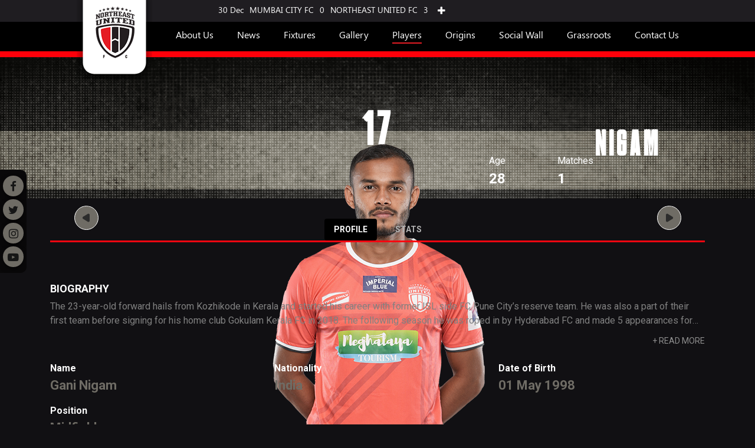

--- FILE ---
content_type: text/html; charset=utf-8
request_url: http://neutdfc.com/Home/PlayersProfile?PlayerId=EAAAAFdVbKH92zmeh6_0Imev8CSh4dAqUi5zSUc3SNaOhWoj
body_size: 7283
content:
<!DOCTYPE html>
<html>
<head>
    <meta charset="utf-8" />
    <meta name="viewport" content="width=device-width, initial-scale=1.0" />
    <title>PlayersProfile - NorthEast United FC  </title>
    
    <link rel="shortcut icon" href="/images/favicon.ico" type="image/x-icon">
    <link rel="icon" href="/images/favicon.ico" type="image/x-icon">
    <link href="/css/bootstrap.min.css" rel="stylesheet" />
    <link href="/css/menu_sideslide.css" rel="stylesheet" />
    <link href="/css/main_style.css" rel="stylesheet" />
    <link href="/css/slick.css" rel="stylesheet" />
    <link href="/css/slick-lightbox.css" rel="stylesheet" />
    <link href="/css/slick-theme.css" rel="stylesheet" />
    <link href="/css/flexslider.css" rel="stylesheet" />
    <link href="/css/eocjs-newsticker.css" rel="stylesheet" />
    <link href="/css/demo.css" rel="stylesheet" />
    <link rel="stylesheet" href="https://maxcdn.bootstrapcdn.com/font-awesome/4.3.0/css/font-awesome.min.css">
    <link rel="stylesheet" href="https://stackpath.bootstrapcdn.com/font-awesome/4.7.0/css/font-awesome.min.css">
    <link href="/css/toaster/toastr.css" rel="stylesheet" />

    <script src="/js/jquery.min.js"></script>
    <script src="/js/bootstrap.min.js"></script>
    <script src="/js/eocjs-newsticker.js"></script>

    <!-- Logos of Partners Script-->
    <script>
        $(document).ready(function () {
            $('.customer-logos').slick({
                slidesToShow: 5,
                slidesToScroll: 1,
                autoplay: true,
                autoplaySpeed: 1500,
                arrows: false,
                dots: false,
                pauseOnHover: false,
                responsive: [{
                    breakpoint: 768,
                    settings: {
                        slidesToShow: 3
                    }
                }, {
                    breakpoint: 520,
                    settings: {
                        slidesToShow: 3
                    }
                }]
            });
        });
    </script>
</head>
<body style="background-color: #111013;">
    <div class="nu_rightside_socialmedia">
        <div class="nu_social_showhide_wrap">
            <div class="socialbtns">
                <a href="https://www.facebook.com/neutdfc8/" target="_blank" class="fa fa-lg fa-facebook"></a>
                <a href="https://twitter.com/NEUtdFC" target="_blank" class="fa fa-lg fa-twitter"></a>
                <a href="https://www.instagram.com/northeastunitedfc/?hl=en" target="_blank" class="fa fa-lg fa-instagram"></a>
                <a href="https://www.youtube.com/user/northeastunitedfc" target="_blank" class="fa fa-lg fa-youtube-play"></a>
            </div>
        </div>
    </div>

    <div class="container-fluid">
        <div class="row">
            <div class="top_band">
                <div class="container">
                    <div class="row">
                        <div class="col-lg-3"></div>
                                <div class="col-lg-6">
                                    <div class="web-score">
                                        <span class="date-column">30 Dec</span>
                                        <span class="team-name">Mumbai City FC</span>
                                        <span class="points-wrap">0</span>
                                        <span class="team-name">NorthEast United FC</span>
                                        <span class="points-wrap">3</span>

                                        <span class="" align="center" style="text-align: center;margin: 0 auto;">
                                            <button class="btn rotate" type="button" id="plusbtn">
                                                <i class="fa fa-plus" aria-hidden="true"></i>
                                            </button>
                                        </span>
                                    </div>

                                    <div class="row mobile-score">
                                        <div class="col-3 col-lg-2 "><span align="center" class="date-column">30 Dec</span></div>
                                        <div class="col-5 col-lg-6 p-0">
                                            <span class="team-name">Mumbai City FC</span>
                                            <span class="team-name">NorthEast United FC</span>
                                        </div>
                                        <div class="col-2 col-lg-2">
                                            <span class="points-wrap">0</span>
                                            <br />
                                            <span class="points-wrap">3</span>
                                        </div>
                                        <div class="col-2">
                                            <span class="" align="center" style="text-align: center;margin: 0 auto;">
                                                <button class="btn rotate" type="button" id="plusbtn1">
                                                    <i class="fa fa-plus" aria-hidden="true"></i>
                                                </button>
                                            </span>
                                        </div>
                                    </div>


                                </div>
                                <div class="col-lg-3 col-2">

                                </div>
                                <div class="offset-lg-3 col-lg-6 px-0">
                                    <div class="fixed-matches-wrap" style="display: none;">
                                        <div class="col-md-12 uppercase">
                                            <a href="#" target="_self" class="row hover-link" style="align-items:center;">
                                                <div class="col-12 result p-0">Last Results </div>
                                                <div class="col-12 p-0  web-score">
                                                    <div class="col-10">
                                                        <div class="row">
                                                            <span class="date-column">30 Dec</span>
                                                            <span class="team-name">Mumbai City FC</span>
                                                            <span class="points-wrap">0</span>
                                                            <span class="team-name">NorthEast United FC</span>
                                                            <span class="points-wrap">3</span>

                                                        </div>
                                                    </div>

                                                    <div class="col-2"></div>
                                                </div>
                                            </a>
                                        </div>
                                        <div class="row mobile-score">
                                            <div class="col-3 col-lg-2 "><span align="center" class="date-column">30 Dec</span></div>
                                            <div class="col-5 col-lg-6">
                                                <span class="team-name">Mumbai City FC</span>
                                                <span class="team-name">NorthEast United FC</span>
                                            </div>
                                            <div class="col-2 col-lg-2 p-0 text-center">
                                                <span class="points-wrap">0</span>
                                                <br />
                                                <span class="points-wrap">3</span>
                                            </div>
                                            <div class="col-2">

                                            </div>
                                        </div>
                                    </div>
                                </div>
                    </div>
                </div>
            </div>
        </div>
        <div class="row win-height">
            <div class="top_band_zindex">
                <nav class="navbar navbar-expand-lg navbar-light top-navbar  px-0" data-toggle="sticky-onscroll" id="topmenu">
                    <button class="menu-button" id="open-button">Open Menu</button>
                    <a class="navbar-brand mx-auto text-center d-lg-none" href="/Home/Index"><img src="/images/northeastunited-logo.png" alt="NorthEast United" title="NorthEast United" class="img-fluid topcorner" /></a>
                    <div class="collapse navbar-collapse" id="nav-left">
                        <ul class="nav navbar-nav  m-auto">
                            <li class="nav-item">
                                <a is-active-route class="nav-link" data-link="Home" href="/Home/Index"><img src="/images/northeastunited-logo.png" alt="NorthEast United" title="NorthEast United" class="img-fluid topcorner" /></a>
                            </li>
                            <li class="nav-item">
                                <a is-active-route class="nav-link cool-link" data-link="About" href="/Home/About">About Us</a>
                            </li>
                            <li class="nav-item">
                                <a is-active-route class="nav-link cool-link" data-link="News" href="/Home/News">News</a>
                            </li>
                            <li class="nav-item">
                                <a is-active-route class="nav-link cool-link" data-link="Fixtures" href="/Home/Fixtures">Fixtures</a>
                            </li>
                            <li class="nav-item">
                                <a is-active-route class="nav-link cool-link" data-link="Gallery" href="/Home/Gallery">Gallery</a>
                            </li>

                            <li class="nav-item">
                                <a is-active-route class="nav-link cool-link" data-link="Players" href="/Home/PlayersList">Players</a>
                            </li>

                            <li class="nav-item">
                                <a is-active-route class="nav-link cool-link" data-link="Origins" href="/Home/Origins">Origins</a>
                            </li>


                            <li class="nav-item">
                                <a is-active-route class="nav-link cool-link" data-link="Socialwall" href="/Home/Socialwall">Social Wall</a>
                            </li>
                            <li class="nav-item">
                                <a is-active-route class="nav-link cool-link" data-link="grassroots" href="/Home/grassroots">Grassroots</a>
                            </li>
                            <li class="nav-item">
                                <a is-active-route class="nav-link cool-link" data-link="Contact" href="/Home/Contact">Contact Us</a>
                            </li>
                        </ul>
                    </div>

                </nav>

                <!-- Mobile Menu ST utpo 991px-->
                <nav class="menu menu-left">
                    <a href="#" class="backBtn text-right">&#8592; Back</a>
                    <a href="/Home/Index">Home</a>
                    <a href="/Home/About">About Us</a>
                    <a href="/Home/News">News</a>
                    <a href="/Home/Fixtures">Fixtures</a>
                    <a href="/Home/Gallery">Gallery</a>
                    <a href="/Home/PlayersList">Players</a>
                    <a href="/Home/Origins">Origins</a>
                    <a href="/Home/Socialwall">Social Wall</a>
                    <a href="/Home/grassroots">Grassroots</a>
                    <a href="/Home/Contact">Contact Us</a>
                </nav>
                <!-- Mobile Menu ED utpo 991px-->
            </div>
        </div>
    </div>
    <div class="container-fluid body-content">
        
<div class="row">
    <div class="nu_playersprofile_banner">
        <div class="container">
            <div class="row">
                <div class="col-md-12 text-center">
                    <div class="nu_banner_content_wrap no_bg_patch">
                        <div class="container">
                            <div class="row">
                                <div class="nu_player_slider">
                                    <div class="nu_masthead_header">
                                        <div class="nu_small_name">Nigam</div>
                                        <div class="nu_jersey_number">17</div>
                                    </div>
                                    <div class="nu_player_big_pic fade-in">
                                        <img src="https://api.neutdfc.com/Media/Player/ba066613-31ee-49ed-a84c-fa787fd0411e.png" alt="" title="" class="img-fluid" />
                                    </div>
                                </div>
                                    <a class="carousel-control-prev round" href="/Home/PlayersProfile?PlayerId=EAAAAMXsFE0OrzWFp7tQ2WeogqcYdI6ODfLf_dfOBWVbLJqm" data-slide="prev">
                                        <span class="carousel-control-prev-icon"></span>
                                        <span class="nu_display_name_left_hover" style=""></span>
                                    </a>

                                    <a class="carousel-control-next round" href="/Home/PlayersProfile?PlayerId=EAAAAOLFvCsM7IMOZT_UJDhk0O3ktvmRegEHE73arUViOrEj" data-slide="next">
                                        <span class="carousel-control-next-icon"></span>
                                        <span class="nu_display_name_right_hover"></span>
                                    </a>
                            </div>
                        </div>
                    </div>
                </div>
            </div>
        </div>
        <div class="nu_on_banner_score_wrap">
            <div class="container">
                <div class="row nu_flex_end px-xl-5">
                    <div class="col-md-4">
                    </div>
                    <div class="col-md-4"></div>
                    <div class="col-md-4">
                        <div class="row">
                            <div class="col-sm-4">
                                <div class="nu_player_bio">
                                    <div class="py-3">
                                        <div class="nu_bio_hd">Age</div>
                                        <div class="nu_bio_detail">28</div>
                                    </div>

                                </div>
                            </div>
                            <div class="col-sm-4">
                                <div class="nu_player_bio">
                                    <div class="py-3">
                                        <div class="nu_bio_hd">Matches</div>
                                        <div class="nu_bio_detail">1</div>
                                    </div>
                                </div>
                            </div>
                        </div>
                    </div>
                </div>
            </div>
        </div>
    </div>
</div>




<!--Profile and Statistics Tab ST-->
<div class="row nu_profilepage_tabs pt-4">
    <div class="col-md-12">
        <section id="tabs">
            <div class="container border-bottom-line">
                <div class="row">
                    <div class="col-md-12">
                        <div class="nu_profile_tabs">
                            <nav class="nu_fixpage_tabs">
                                <ul class="nav nav-pills" role="tablist" id="myTabs">
                                    <li class="nav-item">
                                        <a class="nav-link active" data-toggle="tab" href="#nav-home">Profile</a>
                                    </li>
                                    <li class="nav-item">
                                        <a class="nav-link" data-toggle="tab" href="#nav-profile">Stats</a>
                                    </li>
                                </ul>
                            </nav>
                        </div>
                    </div>
                    <div class="col-md-12" id="summary">
                        <div class="tab-content py-5 px-3 px-sm-0" id="nav-tabContent">
                            <div class="tab-pane fade show active" id="nav-home" role="tabpanel" aria-labelledby="nav-home-tab">
                                <h6>Biography</h6>
                                <div id="summary">
                                    <p class="collapse" id="collapseSummary">
                                        The 23-year-old forward hails from Kozhikode in Kerala and started his career with former ISL side FC Pune City&#x2019;s reserve team. He was also a part of their first team before signing for his home club Gokulam Kerala FC in 2018. The following season he was roped in by Hyderabad FC and made 5 appearances for them in their debut campaign. Last season, he was a part of Mohammedan Sporting Club in the I-league. 
                                    </p>
                                    <a class="collapsed" data-toggle="collapse" href="#collapseSummary" aria-expanded="false" aria-controls="collapseSummary"></a>
                                </div>
                                <div class="clearfix"></div>

                                <div class="mt-4"></div>
                                <div class="row">
                                    <div class="col-sm-6 col-md-4">
                                        <div class="nu_profile_tab_hd_wrap">
                                            <div class="nu_white_small_hd">Name</div>
                                            <div class="nu_dark_red_hd">Gani Nigam</div>
                                        </div>
                                    </div>
                                    <div class="col-sm-6  col-md-4">
                                        <div class="nu_profile_tab_hd_wrap">
                                            <div class="nu_white_small_hd">Nationality</div>
                                            <div class="nu_dark_red_hd">India</div>
                                        </div>
                                    </div>

                                    <div class="col-sm-6  col-md-4">
                                        <div class="nu_profile_tab_hd_wrap nu_border_right_none">
                                            <div class="nu_white_small_hd">Date of Birth</div>
                                            <div class="nu_dark_red_hd">01 May 1998</div>
                                        </div>
                                    </div>

                                    <div class="col-sm-6  col-md-4">
                                        <div class="nu_profile_tab_hd_wrap">
                                            <div class="nu_white_small_hd">Position</div>
                                            <div class="nu_dark_red_hd">Midfielder</div>
                                        </div>
                                    </div>
                                </div>
                            </div>


                            <div class="tab-pane fade palyer_stats_data" id="nav-profile" role="tabpanel" aria-labelledby="nav-profile-tab">
                                <div class="row">

                                    <div class="col-sm-6  col-md-4">
                                        <div class="nu_profile_tab_hd_wrap">
                                            <div class="nu_stats_details_wrap">
                                                <div class="nu_small_hd_player_profile">Minutes Played</div>
                                                <div>
                                                    <span class="nu_dark_red_bg">
                                                        14
                                                    </span>
                                                </div>
                                            </div>
                                        </div>
                                    </div>





                                        <div class="col-sm-6  col-md-4">
                                            <div class="nu_profile_tab_hd_wrap">
                                                <div class="nu_stats_details_wrap">
                                                    <div class="nu_small_hd_player_profile">Passes</div>
                                                    <div>
                                                        <span class="nu_dark_red_bg">
                                                            0
                                                        </span>
                                                    </div>
                                                </div>
                                            </div>
                                        </div>
                                        <div class="col-sm-6  col-md-4">
                                            <div class="nu_profile_tab_hd_wrap">
                                                <div class="nu_stats_details_wrap">
                                                    <div class="nu_small_hd_player_profile">Goals</div>
                                                    <div>
                                                        <span class="nu_dark_red_bg">
                                                            0
                                                        </span>
                                                    </div>
                                                </div>
                                            </div>
                                        </div>
                                        <div class="col-sm-6  col-md-4">
                                            <div class="nu_profile_tab_hd_wrap">
                                                <div class="nu_stats_details_wrap">
                                                    <div class="nu_small_hd_player_profile">Assists</div>
                                                    <div>
                                                        <span class="nu_dark_red_bg">
                                                            0
                                                        </span>
                                                    </div>
                                                </div>
                                            </div>
                                        </div>
                                        <div class="col-sm-6  col-md-4">
                                            <div class="nu_profile_tab_hd_wrap">
                                                <div class="nu_stats_details_wrap">
                                                    <div class="nu_small_hd_player_profile">Tackles</div>
                                                    <div>
                                                        <span class="nu_dark_red_bg">
                                                            1
                                                        </span>
                                                    </div>
                                                </div>
                                            </div>
                                        </div>
                                        <div class="col-sm-6  col-md-4">
                                            <div class="nu_profile_tab_hd_wrap">
                                                <div class="nu_stats_details_wrap">
                                                    <div class="nu_small_hd_player_profile">Interceptions</div>
                                                    <div>
                                                        <span class="nu_dark_red_bg">
                                                            0
                                                        </span>
                                                    </div>
                                                </div>
                                            </div>
                                        </div>
                                            <div class="col-sm-6  col-md-4">
                                                <div class="nu_profile_tab_hd_wrap">
                                                    <div class="nu_stats_details_wrap">
                                                        <div class="nu_small_hd_player_profile">Clearances</div>
                                                        <div>
                                                            <span class="nu_dark_red_bg">
                                                                0
                                                            </span>
                                                        </div>
                                                    </div>
                                                </div>
                                            </div>
                                            <div class="col-sm-6  col-md-4">
                                                <div class="nu_profile_tab_hd_wrap">
                                                    <div class="nu_stats_details_wrap">
                                                        <div class="nu_small_hd_player_profile">Blocks</div>
                                                        <div>
                                                            <span class="nu_dark_red_bg">
                                                                0
                                                            </span>
                                                        </div>
                                                    </div>
                                                </div>
                                            </div>

                                        <div class="col-sm-6  col-md-4">
                                            <div class="nu_profile_tab_hd_wrap">
                                                <div class="nu_stats_details_wrap">
                                                    <div class="nu_small_hd_player_profile">Crosses</div>
                                                    <div>
                                                        <span class="nu_dark_red_bg">
                                                            0
                                                        </span>Crosses
                                                    </div>
                                                </div>
                                            </div>
                                        </div>
                                    <div class="col-sm-6  col-md-4">
                                        <div class="nu_profile_tab_hd_wrap">
                                            <div class="nu_stats_details_wrap">
                                                <div class="nu_small_hd_player_profile">Shots </div>
                                                <div>
                                                    <span class="nu_dark_red_bg">
                                                        0
                                                    </span>
                                                </div>
                                            </div>
                                        </div>
                                    </div>
                                    <div class="col-sm-6  col-md-4">
                                        <div class="nu_profile_tab_hd_wrap">
                                            <div class="nu_stats_details_wrap">
                                                <div class="nu_small_hd_player_profile">Yellow Cards <img src="/images/playersprofile/yellow-cards.png" /></div>
                                                <div>
                                                    <span class="nu_dark_red_bg">
                                                        0
                                                    </span>
                                                </div>
                                            </div>
                                        </div>
                                    </div>

                                    <div class="col-sm-6  col-md-4">
                                        <div class="nu_profile_tab_hd_wrap">
                                            <div class="nu_stats_details_wrap">
                                                <div class="nu_small_hd_player_profile">Red Cards <img src="/images/playersprofile/red-cards.png" /></div>
                                                <div><span class="nu_dark_red_bg">0</span></div>
                                            </div>
                                        </div>
                                    </div>


                                </div>
                            </div>
                        </div>
                    </div>
                </div>
            </div>
        </section>
    </div>
</div>
<!--Profile and Statistics Tab ED-->


<script>
    $(document).ready(function () {
        $('a.cool-link').removeClass('active');
        $('.cool-link[data-link=Players]').addClass('active');

        $(".carousel-control-prev").mouseover(function (e) {

        var data = 'EAAAAMXsFE0OrzWFp7tQ2WeogqcYdI6ODfLf_dfOBWVbLJqm';

        $.ajax({
            type: 'Get',
            url: '/Home/PlayersProfile?PlayerId=' + data,
            dataType: "JSON",
            success: function (data) {
                //alert('hey');
                $(".nu_display_name_left_hover").attr('style', 'display:block');
                $(".carousel-control-prev").children('.nu_display_name_left_hover').text(data.name);

                //$(".carousel-control-prev-icon").html("");
                //$(".carousel-control-prev-icon").append(data.imgbig);
            },
             });
             e.stopImmediatePropagation();
        });

           $(".carousel-control-next").mouseover(function (e) {
               var data = 'EAAAAOLFvCsM7IMOZT_UJDhk0O3ktvmRegEHE73arUViOrEj';

        $.ajax({
            type: 'Get',
            url: '/Home/PlayersProfile?PlayerId=' + data,
            dataType: "JSON",
            success: function (data) {


                $('.nu_display_name_right_hover').attr('style', 'display:block');
                $('.carousel-control-next').children('.nu_display_name_right_hover').text(data.name);

                //debugger;
                //var Image = data.imgplayers
                //$(".carousel-control-next-icon").css({

                //    'background': 'border-box url("' + Image + '") no-repeat left top',
                //    'width': '50px',
                //    'height': '50px',
                //    'background-size': 'cover'
                //});

            },
               });

               e.stopImmediatePropagation();
    });
    });




</script>

    </div>

    <!-- Logos of Partners ST-->
    <!-- Logos of Partners ST-->
<div class="pt-5 pb-5 partner_bg">
    <div class="container">
        <div class="customer-logos slider nu_logo_wrap">

            <div class="slide sponsors-box-patch"><img src="/images/Logos/Meghalaya-tourism.jpg" alt="Meghalaya Tourism" title="Meghalaya Tourism" class="img-fluid" /><p class="nu_spnsr_title pt-4">Principal Sponsor</p></div>
            <div class="slide sponsors-box-patch"><img src="/images/Logos/Coal-india.jpg" alt="Coal India Limited" title="Coal India Limited" class="img-fluid" /><p class="nu_spnsr_title pt-4">Principal Sponsor</p></div>
            <div class="slide sponsors-box-patch"><img src="/images/Logos/Reebok.jpg" alt="Reebok" title="Reebok" class="img-fluid" /><p class="nu_spnsr_title pt-4">Kit Partner</p></div>
            <div class="slide sponsors-box-patch"><img src="/images/Logos/Indian-Oil.jpg" alt="Indian Oil" title="Indian Oil" class="img-fluid" /><p class="nu_spnsr_title pt-4">Associate Sponsor</p></div>

            <div class="slide sponsors-box-patch"><img src="/images/Logos/ST&GE.png" alt="ST&GE" title="ST&GE" class="img-fluid" /><p class="nu_spnsr_title pt-4">Official Pitch Partner</p></div>
            <div class="slide sponsors-box-patch"><img src="/images/Logos/9_JA.png" alt="JA Entertainment" title="JA Entertainment" class="img-fluid" /><p class="nu_spnsr_title pt-4">Official Partner</p></div>









        </div>
    </div>
</div>
    <!-- Logos of Partners ED-->



    <footer>
        <div class="container">
            <div class="row footer_menu">
                <div class="col-sm-12 col-md-2 col-lg-2 text-center footer_logo">
                    <img src="/images/northeastunited-logo-footer.png" alt="NorthEast United" title="NorthEast United" class="img-fluid" />
                </div>
                <div class="col-sm-12 col-md-6 offset-lg-1 col-lg-6 footer_links">
                    <ul>
                        <li><a href="/Home/About" class="cool-link">About Us</a></li>
                        <li><a href="/Home/Gallery" class="cool-link">Gallery</a></li>
                    </ul>
                    <ul>
                        <li><a href="/Home/News" class="cool-link">News</a></li>
                        <li><a href="/Home/Fixtures" class="cool-link">Fixtures</a></li>
                    </ul>

                    <ul>
                        <li><a href="/Home/PlayersList" class="cool-link">Players</a></li>
                        <li><a href="/Home/NEUFC_TV" class="cool-link">NEUFC TV</a></li>
                    </ul>

                    <ul>
                        <li><a href="/Home/Socialwall" class="cool-link">Social Wall</a></li>
                        <li><a href="/Home/Origins" class="cool-link">Origins</a></li>
                    </ul>
                </div>
                <div class="col-sm-12 col-md-4 col-lg-3 text-right">
                    <div class="followus socialbtns">
                        <a href="https://www.facebook.com/neutdfc8/" target="_blank" class="fa fa-lg fa-facebook"></a>
                        <a href="https://twitter.com/NEUtdFC" target="_blank" class="fa fa-lg fa-twitter"></a>
                        <a href="https://www.instagram.com/northeastunitedfc/?hl=en" target="_blank" class="fa fa-lg fa-instagram"></a>
                        <a href="https://www.youtube.com/user/northeastunitedfc" target="_blank" class="fa fa-lg fa-youtube-play"></a>
                    </div>
                </div>

            </div>
            <div class="row top-red-border"></div>
            <div class="row">
                <div class="col-md-7 col-12 copyright">
                    &copy; 2019
                    <script>new Date().getFullYear() > 2019 && document.write("-" + new Date().getFullYear());</script> NorthEast United FC. All Rights Reserved
                </div>

                <div class="col-md-5 col-12 designedby">
                    Powered By:<a href="https://www.pikateck.com/" target="_blank">
                        <img src="/images/pikateck_logo.png" class="btm-logo" />
                    </a>
                </div>
            </div>
        </div>
    </footer>
    <!-- Jquery Files Added HERE -->

    <div class="modal fade" id="mconfDel" tabindex="-1" role="dialog" aria-labelledby="exampleModalLabel" aria-hidden="true">
        <div class="modal-dialog" role="document">
            <div class="modal-content thankyou-modal">

                <div class="modal-body">
                    <button type="button" class="close" data-dismiss="modal" aria-label="Close">
                        <span aria-hidden="true">&times;</span>
                    </button>

                    <h5> Thank you!! for Subscribing</h5>
                    <p>
                    </p>
                </div>
            </div>
        </div>
    </div>

    <script>
        $(document).ready(function () {
            $('.nu_dropdown_team').click(function () {
                $('.nu_dropdown_content').slideToggle("slow");
            });
        });
    </script>

    <script src="/js/classie.js"></script>
    <script src="/js/slick.js"></script>
    <script src="/js/slick-lightbox.js"></script>
    <script src="https://cdnjs.cloudflare.com/ajax/libs/animate.css/3.2.3/animate.min.css"></script>
    <script src="/js/northeast-js.js"></script>
    <script src="/js/toaster/toastr.min.js"></script>
    <script src="/js/jqueryValidation/jquery.validate.min.js"></script>

    
</body>
</html>


--- FILE ---
content_type: text/css
request_url: http://neutdfc.com/css/slick-lightbox.css
body_size: 1235
content:
.slick-lightbox {
    position: fixed;
    top: 0;
    left: 0;
    z-index: 9999;
    width: 100%;
    height: 100%;
    background: #000;
    -webkit-transition: opacity .5s ease;
    transition: opacity .5s ease
}

    .slick-lightbox.slick-hide {
        opacity: 0
    }

    .slick-lightbox.slick-hide-init {
        position: absolute;
        top: -9999px;
        opacity: 0
    }

    .slick-lightbox.slick-lightbox-ie.slick-hide,
    .slick-lightbox.slick-lightbox-ie.slick-hide-init {
        -ms-filter: "progid:DXImageTransform.Microsoft.Alpha(Opacity=0)";
        filter: alpha(opacity=0)
    }

    .slick-lightbox .slick-lightbox-inner {
        position: fixed;
        top: 0;
        left: 0;
        width: 100%;
        height: 100%
    }

        .slick-lightbox .slick-lightbox-inner .slick-lightbox-slick .slick-lightbox-slick-item {
            text-align: center;
            overflow: hidden
        }

            .slick-lightbox .slick-lightbox-inner .slick-lightbox-slick .slick-lightbox-slick-item:before {
                content: '';
                display: inline-block;
                height: 100%;
                vertical-align: middle;
                margin-right: -0.25em
            }

            .slick-lightbox .slick-lightbox-inner .slick-lightbox-slick .slick-lightbox-slick-item .slick-lightbox-slick-item-inner {
                display: inline-block;
                vertical-align: middle;
                max-width: 90%;
                max-height: 90%
            }

                .slick-lightbox .slick-lightbox-inner .slick-lightbox-slick .slick-lightbox-slick-item .slick-lightbox-slick-item-inner.iframe {
                    width: 70%;
                    height: 90%
                }

                .slick-lightbox .slick-lightbox-inner .slick-lightbox-slick .slick-lightbox-slick-item .slick-lightbox-slick-item-inner .slick-lightbox-slick-img {
                    margin: 0 auto;
                    display: block;
                    max-width: 90%;
                    max-height: 90%
                }

                .slick-lightbox .slick-lightbox-inner .slick-lightbox-slick .slick-lightbox-slick-item .slick-lightbox-slick-item-inner .slick-lightbox-slick-iframe-wrap {
                    position: relative;
                    top: 50%;
                    transform: translateY(-50%)
                }

                    .slick-lightbox .slick-lightbox-inner .slick-lightbox-slick .slick-lightbox-slick-item .slick-lightbox-slick-item-inner .slick-lightbox-slick-iframe-wrap:before {
                        content: '';
                        display: block;
                        padding-top: 56.25%
                    }

                    .slick-lightbox .slick-lightbox-inner .slick-lightbox-slick .slick-lightbox-slick-item .slick-lightbox-slick-item-inner .slick-lightbox-slick-iframe-wrap .slick-lightbox-slick-caption {
                        position: relative;
                        top: 30px
                    }

                    .slick-lightbox .slick-lightbox-inner .slick-lightbox-slick .slick-lightbox-slick-item .slick-lightbox-slick-item-inner .slick-lightbox-slick-iframe-wrap .slick-lightbox-slick-iframe {
                        position: absolute;
                        top: 0;
                        left: 0;
                        width: 100%;
                        height: 100%;
                        z-index: 0
                    }

                .slick-lightbox .slick-lightbox-inner .slick-lightbox-slick .slick-lightbox-slick-item .slick-lightbox-slick-item-inner .slick-lightbox-slick-caption {
                    margin-top: 10px;
                    color: #fff
                }

        .slick-lightbox .slick-lightbox-inner .slick-lightbox-slick.slick-caption-bottom .slick-lightbox-slick-item .slick-lightbox-slick-caption {
            position: absolute;
            bottom: 0;
            left: 0;
            text-align: center;
            width: 100%;
            margin-bottom: 20px
        }

        .slick-lightbox .slick-lightbox-inner .slick-lightbox-slick.slick-caption-dynamic .slick-lightbox-slick-item .slick-lightbox-slick-caption {
            display: block;
            text-align: center
        }

        .slick-lightbox .slick-lightbox-inner .slick-lightbox-close {
            position: absolute;
            top: 15px;
            right: 15px;
            display: block;
            height: 20px;
            width: 20px;
            line-height: 0;
            font-size: 0;
            cursor: pointer;
            background: transparent;
            color: transparent;
            padding: 0;
            border: none
        }

            .slick-lightbox .slick-lightbox-inner .slick-lightbox-close:focus {
                outline: none
            }

            .slick-lightbox .slick-lightbox-inner .slick-lightbox-close:before {
                font-family: "slick";
                font-size: 20px;
                line-height: 1;
                color: #fff;
                opacity: .85;
                -webkit-font-smoothing: antialiased;
                -moz-osx-font-smoothing: grayscale;
                content: '×'
            }

    .slick-lightbox .slick-loading .slick-list {
        background-color: transparent
    }

    .slick-lightbox .slick-prev {
        left: 15px
    }

    .slick-lightbox .slick-next {
        right: 15px
    }






--- FILE ---
content_type: text/css
request_url: http://neutdfc.com/css/demo.css
body_size: 830
content:
/* override flexslider default style */
.flexslider {
border:0;
-webkit-border-radius: 0;
-moz-border-radius: 0;
-o-border-radius: 0;
border-radius: 0;
margin:20px;
overflow:hidden;
-webkit-box-shadow: none;
-moz-box-shadow: none;
-o-box-shadow: none;
box-shadow: none;	
}

.flex-control-nav {
width: 100%;
position: absolute;
bottom: 20px;
text-align: center;
z-index:900;
}

.flex-control-paging li a {
background: transparent;
-webkit-box-shadow: none;
-moz-box-shadow: none;
-o-box-shadow: none;
box-shadow: none;
border:2px solid #fff;	
}

.flex-control-paging li a:hover,
.flex-control-paging li a.flex-active {
background-color: #fff ;
}

.flex-direction-nav {
height:50px;
width: 100%;
position: absolute;
top:50%;
left:0;
margin: -50px 0 0; 	
z-index:100;
}

.flex-direction-nav li {
overflow:visible;
}

.flex-direction-nav a  { 
overflow:visible;
width: 90px; 
height: 90px; 
margin: 0; 
opacity: 1;  
top:0;
color: rgba(0,0,0,0.8); 
text-indent:-9999em;
text-shadow: none; 
-webkit-transition:  all 0.3s ease-out; 
-moz-transition:  all 0.3s ease-out; 
transition:  all 0.3s ease-out; 
background-color: rgba(0,0,0,0.5) ;
-webkit-box-shadow: none;
-moz-box-shadow: none;
-o-box-shadow: none;
box-shadow: none;	
}

.flex-direction-nav .arrow {
position: absolute;
top:0;
left:0;
width: 90px; 
height: 90px; 
background: transparent url("../img/nav.png") no-repeat 5px 5px;	
z-index:200;
}

.flex-direction-nav a.flex-next .arrow {
background-position: -75px 5px ;
}

.flex-direction-nav .flex-prev { left:0px; }
.flex-direction-nav .flex-next { right:0px; text-align: left;}
.flexslider:hover .flex-prev { left:0; opacity:1}
.flexslider:hover .flex-next { right:0; opacity:1}
.flexslider:hover .flex-prev:hover .arrow { left:0; background-position:5px -95px; background-color: #fff;}
.flexslider:hover .flex-next:hover .arrow { right:0; background-position: -75px -95px ;opacity:1;  background-color: #fff;}

.flexslider:hover .flex-prev:hover,
.flexslider:hover .flex-next:hover {
background-color: #fff;
opacity:1; 
}




--- FILE ---
content_type: application/javascript
request_url: http://neutdfc.com/js/northeast-js.js
body_size: 3514
content:


$(document).ready(function () {

   
    // var target = window.location.hash;
    //if (target != '') {
    //     var $target = jQuery(target);
    //     jQuery('html, body').stop().animate({
    //         'scrollTop': $target.offset().top - 50
    //     }, 
    //         900,
    //         'swing', function () {
    //             window.location.hash = target - 40;
    //         });
    // }



    // to top right away
    if (window.location.hash) scroll(0, 0);
    // void some browsers issue
    setTimeout(function () { scroll(0, 0); }, 1);
    $(function () {
        // your current click function
        $('.scroll').on('click', function (e) {
            e.preventDefault();
            $('html, body').animate({
                scrollTop: $($(this).attr('href')).offset().top + 'px'
            }, 1000, 'swing');
        });
        if (window.location.hash) {
            $('html, body').animate({
                scrollTop: $(window.location.hash).offset().top + 'px'
            }, 1000, 'swing');
        }

    });



    // Sticky navbar
    // =========================
    $(document).ready(function () {
        //var initialSrc = "../images/northeastunited-logo.png";
        //var scrollSrc = "../images/northeastunited-color-logo.png";

        var initialSrc = "../images/northeastunited-color-logo.png";
        var scrollSrc = "../images/northeastunited-color-logo.png";
        // Custom function which toggles between sticky class (is-sticky)
        var stickyToggle = function (sticky, stickyWrapper, scrollElement) {
            var stickyHeight = sticky.outerHeight();
            var stickyTop = stickyWrapper.offset().top;
            if (scrollElement.scrollTop() >= stickyTop) {
                stickyWrapper.height(stickyHeight);
                sticky.addClass("is-sticky");
                $(".logo").attr("src", scrollSrc);
                $('.nu_home_banner').addClass('topscroll');
                $('.nu_news_banner').addClass('topscroll');
                $('.nu_playerslist_banner').addClass('topscroll');
                $('.nu_fixtures_banner').addClass('topscroll');
                $('.nu_equip_banner').addClass('topscroll');
                $('.nu_selection_wrap').addClass('topscroll');

            }
            else {
                sticky.removeClass("is-sticky");
                stickyWrapper.height('auto');
                $(".logo").attr("src", initialSrc);
                $('.nu_home_banner').removeClass('topscroll');
                $('.nu_news_banner').removeClass('topscroll');
                $('.nu_playerslist_banner').removeClass('topscroll');
                $('.nu_fixtures_banner').removeClass('topscroll');
                $('.nu_equip_banner').removeClass('topscroll');
                $('.nu_selection_wrap').removeClass('topscroll');
            }
        };

        // Find all data-toggle="sticky-onscroll" elements
        $('[data-toggle="sticky-onscroll"]').each(function () {
            var sticky = $(this);
            var stickyWrapper = $('<div>').addClass('sticky-wrapper');
            sticky.before(stickyWrapper);
            sticky.addClass('sticky');

            $(window).on('scroll.sticky-onscroll resize.sticky-onscroll', function () {
                stickyToggle(sticky, stickyWrapper, $(this));
            });
            stickyToggle(sticky, stickyWrapper, $(window));
        });
    });



    //==========================================================

    var clickId = 0;
    //========================= Top Left Band Section ST ========================= //
    $(".top_band .btn").click(function () {
        $(".fixed-matches-wrap").toggle(100);
    });


    $(".rotate").click(function () {
        clickId = 1;
        $(this).toggleClass("down");
    });
    //========================= Top Left Band Section ED ================================//

    //================================ Mobile Menu ST  ================================//

    $('.menu-button').click(function () {
        $('.menu-left').toggleClass('left-open');
        $('#plusbtn').prop('disabled', true);
        $("body").addClass("overflow-hd");
    });

    $('.backBtn').click(function () {
        $('.menu').removeClass('left-open');
        $("body").removeClass("overflow-hd");
        $('#plusbtn').prop('disabled', false);

    });
    //================================ Mobile Menu ED  =================================================//

    //========================= Homepage Top Banner Selection Slider ST =========================//
    $('.selection-tab').slick({
        slidesToShow: 5,
        slidesToScroll: 1,
        autoplay: true,
        autoplaySpeed: 2000,
        arrows: true,
        dots: false,
        pauseOnHover: false,
        responsive: [{
            breakpoint: 1199,
            settings: {
                slidesToShow: 3
            }
        }, {
            breakpoint: 992,
            settings: {
                slidesToShow: 2
            }
        }, {
            breakpoint: 767,
            settings: {
                slidesToShow: 1
            }
        }]
    });
    //========================= Homepage Top Banner Selection Slider ED =========================//


    //========================= Advertisement Home page Banner Slider ST =========================//
    $('#advetisement-slider').carousel({
        interval: 3000
    });
    //========================= Advertisement Home page Banner Slider ED =========================//



    //========================= After Ticket Buy Btn Wrap in Home page video Slider ST =========================//
    $('.player-videos').slick({
        slidesToShow: 2,
        slidesToScroll: 1,
        autoplay: true,
        autoplaySpeed: 2500,
        arrows: false,
        dots: false,
        pauseOnHover: false,
        responsive: [{
            breakpoint: 768,
            settings: {
                slidesToShow: 1
            }
        }, {
            breakpoint: 767,
            settings: {
                slidesToShow: 1
            }
        }]
    });

    $('.player-videos').slickLightbox({
        itemSelector: 'a',
        navigateByKeyboard: true
    });



    //========================= After Ticket Buy Btn Wrap in Home page video Slider ED =========================//


    // News page Middle page Slider ST
    $('.midpage').slick({
        slidesToShow: 3,
        slidesToScroll: 1,
        autoplay: true,
        autoplaySpeed: 2500,
        arrows: true,
        dots: false,
        pauseOnHover: false,
        responsive: [{
            breakpoint: 1199,
            settings: {
                slidesToShow: 3
            }
        }, {
            breakpoint: 992,
            settings: {
                slidesToShow: 2
            }
        }, {
            breakpoint: 767,
            settings: {
                slidesToShow: 1
            }
        }]
    });
    // ========================= News page Middle page Slider ED  =========================//



    // ========================= NEWS PAGE Pagination JQuery ST  =========================//

    var items = $(".nu_newspage_box_wrap .list-item");
    var numItems = items.length;
    var perPage = 8;
    items.slice(perPage).hide();
    var url = window.location.pathname.split("/");
    var action = url[2];
    if (action != undefined) {
        if (action.toLowerCase == 'news') {
            $('#pagination-container').pagination({
                items: numItems,
                itemsOnPage: perPage,
                //prevText: "&laquo;",
                //nextText: "&raquo;",
                prevText: "<",
                nextText: ">",
                onPageClick: function (pageNumber) {
                    var showFrom = perPage * (pageNumber - 1);
                    var showTo = showFrom + perPage;
                    items.hide().slice(showFrom, showTo).show();
                }
            });
        }
    }
    // ========================= NEWS PAGE Pagination JQuery ED =========================//



    // =========================  Fixtures match arrow up down ST =========================//
    $(".nu_fixture_details").click(function () {
        var div = $(this).find('.nu_match_location');
        $(div).toggle();
        if (clickId === 0) {
            $(this).find('.rotate').toggleClass("down");
        }
        clickId = 0;
    });
    //=========================Fixtures match arrow up down ED =========================//


    //=========================Equip Statistics Page ST =========================//
    $(".nu_headtohead_matches button").click(function () {
        $(this).parent().parent().next(".nu_matches_details_collapse_content").toggle();
    });

    //========================= Equip Statistics Page ED =========================//


    //===================== Players profile social media share ST ==============//

    $("a.share-icon").click(function () {
        $(".nu_social_showhide_wrap").toggle("slow");
    });

    //$(".carousel-control-prev").hover(function () {
    //    $('.nu_display_name_left_hover').show();
    //}, function () {
    //    $('.nu_display_name_left_hover').hide();
    //});


    //$(".carousel-control-next").hover(function () {
    //    $('.nu_display_name_right_hover').show();
    //}, function () {
    //    $('.nu_display_name_right_hover').hide();
    //});



    //===================== Players profile social media share ED ==============//


    //========================= Footer ST =========================//
    var docHeight = $(window).height();
    var footerHeight = $('footer').height();
    var footerTop = $('footer').position().top + footerHeight;

    if (footerTop < docHeight) {
        $('footer').css('margin-top', 15 + (docHeight - footerTop) + 'px');
    }
    //========================= Footer  END =========================//



    //===================== Players list page ST ==============//
    $("#main-menu a").click(function () {
        $(".active").removeClass("active");
        $(this).addClass("active");
    });

    //$("#player-menu a").click(function () {
    //    $(".active").removeClass("active");
    //    $(this).addClass("active");
    //});

    //$("#topmenu a").on("click", function () {
    //    $(".active").removeClass("active");
    //    $(this).addClass("active");
    //});


    //===================== Players list page END ==============//

    //$(".fixed-matches-wrap a").click(function () {
    //    debugger;
    //    //alert('yes, the click actually happened');
    //    //$(this).addClass("active");
    //    //window.location.href = '/Home/Fixtures';
    //    $('.nav-pills a[href="#results"]').tab('show');
    //});

    $(document).ready(() => {
        let url = location.href.replace(/\/$/, "");

        if (location.hash) {
            const hash = url.split("#");
            $('#myTabs a[href="#' + hash[1] + '"]').tab("show");
            url = location.href.replace(/\/#/, "#");
            history.replaceState(null, null, url);
            setTimeout(() => {
                $(window).scrollTop(500);
            }, 0);
        }

        $('a[data-toggle="tab"]').on("click", function () {
            let newUrl;
            const hash = $(this).attr("href");
            if (hash == "#home") {
                newUrl = url.split("#")[0];
            } else {
                newUrl = url.split("#")[0] + hash;
            }
            newUrl += "/";
            history.replaceState(null, null, newUrl);
        });
    });

    //News Ticker Js




});//End JQUERY


function Toast(type, css, msg) {
    this.type = type;
    this.css = css;
    this.msg = msg;
}



function showToast(type, css, msg) {
    var t = new Toast(type, css, msg)
    toastr.options.positionClass = t.css;
    toastr[t.type](t.msg);
}
